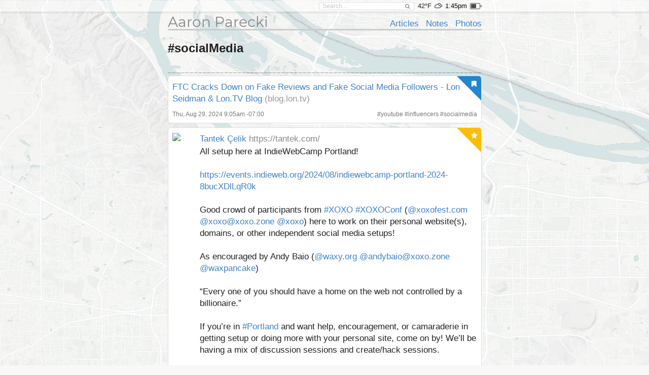

--- FILE ---
content_type: text/html; charset=UTF-8
request_url: https://aaronparecki.com/tag/socialMedia
body_size: 53026
content:
<!doctype html>
<html>
  <head>
    <meta charset="utf-8">
    <meta name="viewport" content="width=device-width, initial-scale=1">
    <title>Aaron Parecki</title>
        
    <link rel="webmention" href="https://webmention.io/aaronpk/webmention">

    <script src="/assets/jquery-1.12.0.min.js"></script>
    <script src="/semantic/2.2.6/semantic.min.js"></script>
    <script src="/assets/featherlight-1.5.0/featherlight.min.js"></script>

    <link rel="stylesheet" type="text/css" href="/assets/font.css">

    <link rel="stylesheet" type="text/css" href="/semantic/2.2.6/semantic.min.css">
    <link rel="stylesheet" href="/assets/icomoon/style.css">
    <link rel="stylesheet" href="/assets/weather-icons/css/weather-icons.css">
    <link rel="stylesheet" href="/assets/featherlight-1.5.0/featherlight.min.css">


    <!--
    <script src="/assets/screensaver.js"></script>
    <link rel="stylesheet" href="/assets/screensaver.css">
    -->

    <link rel="stylesheet" href="/assets/admin.2.css">
    <link rel="stylesheet" href="/assets/pulse.css">
    <link rel="stylesheet" href="/assets/styles.8.css">
    <link rel="stylesheet" href="/site/styles.2.css">
    <link rel="stylesheet" href="/assets/carbon.css">


    <link rel="stylesheet" href="/assets/story.css">

    
    <link rel="openid.delegate" href="https://aaronparecki.com/">
    <link rel="openid.server" href="https://indieauth.com/openid">


  </head>
  <body>

  	
    <div class="sticky-footer-content">
      <div class="top-bar ">
        <div class="ui container">
          <form action="/search" method="get" class="search item">
            <div class="ui icon input">
              <input type="text" name="q" placeholder="Search..." value="">
              <i class="search icon"></i>
            </div>
          </form>
                      <span class="item">42&deg;F</span>
            <span class="weather item">
              <i class="wi wi-owm-804" title="overcast clouds in Portland"></i>
            </span>
                                <span class="time item"></span>
                                <span class="battery item"></span>
                    <div id="logged-in-menu">
                      </div>
        </div>
      </div>
              <div class="ui container">
        <div class="site-header">
  <div class="align-bottom">

    <div class="left">
      <h1><a href="/">Aaron Parecki</a></h1>
    </div>

    <div class="right">
      <ul>
                  <li><a href="/articles">Articles</a></li>
                  <li><a href="/notes">Notes</a></li>
                  <li><a href="/photos">Photos</a></li>
              </ul>
    </div>

  </div>
</div>
        
<div class="post-list">
            <h2>#socialMedia</h2>
                    <svg xmlns="http://www.w3.org/2000/svg" 
                 xmlns:xlink="http://www.w3.org/1999/xlink" 
                 xmlns:ev="http://www.w3.org/2001/xml-events" 
                 version="1.1" 
                 baseProfile="full" 
                 width="100%" height="20" 
                 viewBox="0 -0.5 620 20"
                 preserveAspectRatio="none"
                 numPoints="72"><rect width="7" height="1" y="19" x="0" fill="rgba(24,24,24,0.8)"></rect><rect width="7" height="1" y="19" x="8.6" fill="rgba(24,24,24,0.8)"></rect><rect width="7" height="1" y="19" x="17.2" fill="rgba(24,24,24,0.8)"></rect><rect width="7" height="1" y="19" x="25.8" fill="rgba(24,24,24,0.8)"></rect><rect width="7" height="1" y="19" x="34.4" fill="rgba(24,24,24,0.8)"></rect><rect width="7" height="1" y="19" x="43.1" fill="rgba(24,24,24,0.8)"></rect><rect width="7" height="1" y="19" x="51.7" fill="rgba(24,24,24,0.8)"></rect><rect width="7" height="1" y="19" x="60.3" fill="rgba(24,24,24,0.8)"></rect><rect width="7" height="1" y="19" x="68.9" fill="rgba(24,24,24,0.8)"></rect><rect width="7" height="1" y="19" x="77.5" fill="rgba(24,24,24,0.8)"></rect><rect width="7" height="1" y="19" x="86.1" fill="rgba(24,24,24,0.8)"></rect><rect width="7" height="1" y="19" x="94.7" fill="rgba(24,24,24,0.8)"></rect><rect width="7" height="1" y="19" x="103.3" fill="rgba(24,24,24,0.8)"></rect><rect width="7" height="1" y="19" x="111.9" fill="rgba(24,24,24,0.8)"></rect><rect width="7" height="1" y="19" x="120.6" fill="rgba(24,24,24,0.8)"></rect><rect width="7" height="1" y="19" x="129.2" fill="rgba(24,24,24,0.8)"></rect><rect width="7" height="1" y="19" x="137.8" fill="rgba(24,24,24,0.8)"></rect><rect width="7" height="1" y="19" x="146.4" fill="rgba(24,24,24,0.8)"></rect><rect width="7" height="1" y="19" x="155" fill="rgba(24,24,24,0.8)"></rect><rect width="7" height="1" y="19" x="163.6" fill="rgba(24,24,24,0.8)"></rect><rect width="7" height="1" y="19" x="172.2" fill="rgba(24,24,24,0.8)"></rect><rect width="7" height="1" y="19" x="180.8" fill="rgba(24,24,24,0.8)"></rect><rect width="7" height="1" y="19" x="189.4" fill="rgba(24,24,24,0.8)"></rect><rect width="7" height="1" y="19" x="198.1" fill="rgba(24,24,24,0.8)"></rect><rect width="7" height="1" y="19" x="206.7" fill="rgba(24,24,24,0.8)"></rect><rect width="7" height="1" y="19" x="215.3" fill="rgba(24,24,24,0.8)"></rect><rect width="7" height="1" y="19" x="223.9" fill="rgba(24,24,24,0.8)"></rect><rect width="7" height="1" y="19" x="232.5" fill="rgba(24,24,24,0.8)"></rect><rect width="7" height="1" y="19" x="241.1" fill="rgba(24,24,24,0.8)"></rect><rect width="7" height="1" y="19" x="249.7" fill="rgba(24,24,24,0.8)"></rect><rect width="7" height="1" y="19" x="258.3" fill="rgba(24,24,24,0.8)"></rect><rect width="7" height="1" y="19" x="266.9" fill="rgba(24,24,24,0.8)"></rect><rect width="7" height="1" y="19" x="275.6" fill="rgba(24,24,24,0.8)"></rect><rect width="7" height="1" y="19" x="284.2" fill="rgba(24,24,24,0.8)"></rect><rect width="7" height="1" y="19" x="292.8" fill="rgba(24,24,24,0.8)"></rect><rect width="7" height="1" y="19" x="301.4" fill="rgba(24,24,24,0.8)"></rect><rect width="7" height="1" y="19" x="310" fill="rgba(24,24,24,0.8)"></rect><rect width="7" height="1" y="19" x="318.6" fill="rgba(24,24,24,0.8)"></rect><rect width="7" height="1" y="19" x="327.2" fill="rgba(24,24,24,0.8)"></rect><rect width="7" height="1" y="19" x="335.8" fill="rgba(24,24,24,0.8)"></rect><rect width="7" height="1" y="19" x="344.4" fill="rgba(24,24,24,0.8)"></rect><rect width="7" height="1" y="19" x="353.1" fill="rgba(24,24,24,0.8)"></rect><rect width="7" height="1" y="19" x="361.7" fill="rgba(24,24,24,0.8)"></rect><rect width="7" height="1" y="19" x="370.3" fill="rgba(24,24,24,0.8)"></rect><rect width="7" height="1" y="19" x="378.9" fill="rgba(24,24,24,0.8)"></rect><rect width="7" height="1" y="19" x="387.5" fill="rgba(24,24,24,0.8)"></rect><rect width="7" height="1" y="19" x="396.1" fill="rgba(24,24,24,0.8)"></rect><rect width="7" height="1" y="19" x="404.7" fill="rgba(24,24,24,0.8)"></rect><rect width="7" height="1" y="19" x="413.3" fill="rgba(24,24,24,0.8)"></rect><rect width="7" height="1" y="19" x="421.9" fill="rgba(24,24,24,0.8)"></rect><rect width="7" height="1" y="19" x="430.6" fill="rgba(24,24,24,0.8)"></rect><rect width="7" height="1" y="19" x="439.2" fill="rgba(24,24,24,0.8)"></rect><rect width="7" height="1" y="19" x="447.8" fill="rgba(24,24,24,0.8)"></rect><rect width="7" height="1" y="19" x="456.4" fill="rgba(24,24,24,0.8)"></rect><rect width="7" height="1" y="19" x="465" fill="rgba(24,24,24,0.8)"></rect><rect width="7" height="1" y="19" x="473.6" fill="rgba(24,24,24,0.8)"></rect><rect width="7" height="1" y="19" x="482.2" fill="rgba(24,24,24,0.8)"></rect><rect width="7" height="1" y="19" x="490.8" fill="rgba(24,24,24,0.8)"></rect><rect width="7" height="1" y="19" x="499.4" fill="rgba(24,24,24,0.8)"></rect><rect width="7" height="1" y="19" x="508.1" fill="rgba(24,24,24,0.8)"></rect><rect width="7" height="1" y="19" x="516.7" fill="rgba(24,24,24,0.8)"></rect><rect width="7" height="1" y="19" x="525.3" fill="rgba(24,24,24,0.8)"></rect><rect width="7" height="1" y="19" x="533.9" fill="rgba(24,24,24,0.8)"></rect><rect width="7" height="1" y="19" x="542.5" fill="rgba(24,24,24,0.8)"></rect><rect width="7" height="1" y="19" x="551.1" fill="rgba(24,24,24,0.8)"></rect><rect width="7" height="1" y="19" x="559.7" fill="rgba(24,24,24,0.8)"></rect><rect width="7" height="1" y="19" x="568.3" fill="rgba(24,24,24,0.8)"></rect><rect width="7" height="1" y="19" x="576.9" fill="rgba(24,24,24,0.8)"></rect><rect width="7" height="1" y="19" x="585.6" fill="rgba(24,24,24,0.8)"></rect><rect width="7" height="1" y="19" x="594.2" fill="rgba(24,24,24,0.8)"></rect><rect width="7" height="1" y="19" x="602.8" fill="rgba(24,24,24,0.8)"></rect><rect width="7" height="1" y="19" x="611.4" fill="rgba(24,24,24,0.8)"></rect></svg>
              <ul>
      <li class="h-entry post-entry post-type-bookmark    post   " id="post-id-107409">


      <div style="" class="content-area      has-name">
          <div class="ui blue right corner label"><i class="ui bookmark icon"></i></div>
    <div class="pad">
      <div class="post-text">
        <span class="p-name"><a href="https://blog.lon.tv/2024/08/28/ftc-cracks-down-on-fake-reviews-and-fake-social-media-followers/" class="u-bookmark-of h-cite">FTC Cracks Down on Fake Reviews and Fake Social Media Followers - Lon Seidman &amp; Lon.TV Blog</a></span>
        <span class="bookmark-host">(blog.lon.tv)</span>
      </div>
          </div>
              
          <div class="metaline pad">
      <a href="https://aaronparecki.com/2024/08/29/4/" class="u-url">
      <time class="dt-published" datetime="2024-08-29T09:05:02-07:00">
        Thu, Aug 29, 2024 9:05am -07:00
      </time>
    </a>
          <span class="right">
                        #<a href="/tag/youtube" class="p-category">youtube</a>
                  #<a href="/tag/influencers" class="p-category">influencers</a>
                  #<a href="/tag/socialmedia" class="p-category">socialmedia</a>
                      
                </span>
  </div>
<a class="u-author" href="/"></a>
  
  <div style="clear:both;"></div>
</div>
      </li>
  
    
  <li class="h-entry post-entry post-type-like    post   " id="post-id-107370">


      <div style="" class="content-area      ">
          <div class="ui yellow right corner label"><i class="ui star icon"></i></div>
    <div class="pad post-text">
      <div class="h-cite u-like-of repost-content">
          <div class="author u-author h-card">
        <img class="u-photo" src="https://pkcdn.xyz/tantek.com/f135ca08b898c78d3ba33a2433bc81c77f7c6688152ce3e90baab65a21495876.jpeg" width="48">
        <a class="p-name u-url" href="https://tantek.com/">Tantek &Ccedil;elik</a>
        <a class="author_url" href="https://tantek.com/">https://tantek.com/</a>
      </div>
              <div class="post-text e-content ">All setup here at IndieWebCamp Portland!<br /><br /><a href="https://events.indieweb.org/2024/08/indiewebcamp-portland-2024-8bucXDlLqR0k">https://events.indieweb.org/2024/08/indiewebcamp-portland-2024-8bucXDlLqR0k</a><br /><br />Good crowd of participants from <a href="https://indieweb.social/tags/XOXO">#<span class="p-category">XOXO</span></a> <a href="https://indieweb.social/tags/XOXOConf">#<span class="p-category">XOXOConf</span></a> (<a href="https://xoxofest.com">@xoxofest.com</a> <a href="https://xoxo.zone/@xoxo">@xoxo@xoxo.zone</a> <a class="h-cassis-username" href="https://twitter.com/xoxo">@xoxo</a>) here to work on their personal website(s), domains, or other independent social media setups!<br /><br />As encouraged by Andy Baio (<a href="https://waxy.org">@waxy.org</a> <a href="https://xoxo.zone/@andybaio">@andybaio@xoxo.zone</a> <a class="h-cassis-username" href="https://twitter.com/waxpancake">@waxpancake</a>)<br /><br />“Every one of you should have a home on the web not controlled by a billionaire.”<br /><br />If you’re in <a href="https://indieweb.social/tags/Portland">#<span class="p-category">Portland</span></a> and want help, encouragement, or camaraderie in getting setup or doing more with your personal site, come on by! We’ll be having a mix of discussion sessions and create/hack sessions. <br /><br />Personal site and hack demos at 16:00 PDT!<br /><br /><a href="https://indieweb.social/tags/indieweb">#<span class="p-category">indieweb</span></a> <a href="https://indieweb.social/tags/fediverse">#<span class="p-category">fediverse</span></a> <a href="https://indieweb.social/tags/ActivityPub">#<span class="p-category">ActivityPub</span></a> <a href="https://indieweb.social/tags/decentralized">#<span class="p-category">decentralized</span></a> <a href="https://indieweb.social/tags/socialMedia">#<span class="p-category">socialMedia</span></a><br /><br />This is post 17 of <a href="https://indieweb.social/tags/100PostsOfIndieWeb">#<span class="p-category">100PostsOfIndieWeb</span></a>. <a href="https://indieweb.social/tags/100Posts">#<span class="p-category">100Posts</span></a><br /><br />← <a href="https://tantek.com/2024/237/t1/people-over-protocols-platforms">https://tantek.com/2024/237/t1/people-over-protocols-platforms</a><br />→ <a href="https://tantek.com/2024/238/t3/indiewebcamp-auto-linking">https://tantek.com/2024/238/t3/indiewebcamp-auto-linking</a></div>
        <a href="https://tantek.com/2024/238/t1/indiewebcamp-portland" class="u-url"></a>
    <div style="clear:both;"></div>
  </div>
  <span class="p-name"></span>
    </div>
            <div class="metaline pad">
  <i class="marker icon"></i>
      <span class="p-location h-adr">
            <span class="p-locality">Portland</span>,
        <span class="p-region">Oregon</span>
      </span>
  <span class="weather">
    <span>&bull;</span>
          <i class="wi wi-owm-800" title="clear sky"></i>
              74&deg;F
      </span>
  </div>
        
          <div class="metaline pad">
      <a href="https://tantek.com/2024/238/t1/indiewebcamp-portland" class="">
              <time class="dt-published" datetime="2024-08-25T10:18:00-07:00">
          Sun, Aug 25, 2024 10:18am -07:00
        </time>
          </a>
    <a href="https://aaronparecki.com/2024/08/25/16/" class="u-url">
      <time class="dt-published" datetime="2024-08-25T19:17:14-07:00">
        (liked on Sun, Aug 25, 2024 7:17pm -07:00)
      </time>
    </a>
          <span class="right">
                        #<a href="/tag/XOXO" class="p-category">XOXO</a>
                  #<a href="/tag/XOXOConf" class="p-category">XOXOConf</a>
                  #<a href="/tag/Portland" class="p-category">Portland</a>
                  #<a href="/tag/indieweb" class="p-category">indieweb</a>
                  #<a href="/tag/fediverse" class="p-category">fediverse</a>
                  #<a href="/tag/ActivityPub" class="p-category">ActivityPub</a>
                  #<a href="/tag/decentralized" class="p-category">decentralized</a>
                  #<a href="/tag/socialMedia" class="p-category">socialMedia</a>
                  #<a href="/tag/100PostsOfIndieWeb" class="p-category">100PostsOfIndieWeb</a>
                  #<a href="/tag/100Posts" class="p-category">100Posts</a>
                      
                </span>
  </div>
<a class="u-author" href="/"></a>
  
  <div style="clear:both;"></div>
</div>
      </li>
  
    
  <li class="h-entry post-entry post-type-bookmark    post   " id="post-id-92275">


      <div style="" class="content-area      has-name">
          <div class="ui blue right corner label"><i class="ui bookmark icon"></i></div>
    <div class="pad">
      <div class="post-text">
        <span class="p-name"><a href="https://www.jayeless.net/wiki/small-web.html" class="u-bookmark-of h-cite">Small Web - Jayeless.net</a></span>
        <span class="bookmark-host">(www.jayeless.net)</span>
      </div>
          </div>
              
          <div class="metaline pad">
      <a href="https://aaronparecki.com/2022/09/02/9/" class="u-url">
      <time class="dt-published" datetime="2022-09-02T09:58:35-07:00">
        Fri, Sep 2, 2022 9:58am -07:00
      </time>
    </a>
          <span class="right">
                        #<a href="/tag/indieweb" class="p-category">indieweb</a>
                  #<a href="/tag/socialmedia" class="p-category">socialmedia</a>
                      
                </span>
  </div>
<a class="u-author" href="/"></a>
  
  <div style="clear:both;"></div>
</div>
      </li>
  
    
  <li class="h-entry post-entry post-type-bookmark    post   " id="post-id-83930">


      <div style="" class="content-area      has-name">
          <div class="ui blue right corner label"><i class="ui bookmark icon"></i></div>
    <div class="pad">
      <div class="post-text">
        <span class="p-name"><a href="https://www.theatlantic.com/technology/archive/2021/10/fix-facebook-making-it-more-like-google/620456/" class="u-bookmark-of h-cite">Fix Facebook by Making It More Like Google+ - The Atlantic</a></span>
        <span class="bookmark-host">(www.theatlantic.com)</span>
      </div>
          </div>
              
          <div class="metaline pad">
      <a href="https://aaronparecki.com/2021/10/25/15/" class="u-url">
      <time class="dt-published" datetime="2021-10-25T21:00:54-07:00">
        Mon, Oct 25, 2021 9:00pm -07:00
      </time>
    </a>
          <span class="right">
                        #<a href="/tag/facebook" class="p-category">facebook</a>
                  #<a href="/tag/socialmedia" class="p-category">socialmedia</a>
                      
                </span>
  </div>
<a class="u-author" href="/"></a>
  
  <div style="clear:both;"></div>
</div>
      </li>
  
    
  <li class="h-entry post-entry post-type-bookmark    post   " id="post-id-82016">


      <div style="" class="content-area      has-name">
          <div class="ui blue right corner label"><i class="ui bookmark icon"></i></div>
    <div class="pad">
      <div class="post-text">
        <span class="p-name"><a href="https://www.theatlantic.com/technology/archive/2019/02/when-kids-realize-their-whole-life-already-online/582916/" class="u-bookmark-of h-cite">When Kids Google Themselves - The Atlantic</a></span>
        <span class="bookmark-host">(www.theatlantic.com)</span>
      </div>
          </div>
              
          <div class="metaline pad">
      <a href="https://aaronparecki.com/2021/08/10/18/" class="u-url">
      <time class="dt-published" datetime="2021-08-10T17:45:35-07:00">
        Tue, Aug 10, 2021 5:45pm -07:00
      </time>
    </a>
          <span class="right">
                        #<a href="/tag/socialmedia" class="p-category">socialmedia</a>
                  #<a href="/tag/online" class="p-category">online</a>
                  #<a href="/tag/privacy" class="p-category">privacy</a>
                      
                </span>
  </div>
<a class="u-author" href="/"></a>
  
  <div style="clear:both;"></div>
</div>
      </li>
  
    
  <li class="h-entry post-entry post-type-like    post   " id="post-id-67132">


      <div style="" class="content-area      ">
          <div class="ui yellow right corner label"><i class="ui star icon"></i></div>
    <div class="pad post-text">
      <div class="h-cite u-like-of repost-content">
          <div class="author u-author h-card">
        <img class="u-photo" src="https://pkcdn.xyz/beesbuzz.biz/86d217ed4da9347e569e5e3f0459ca9155050f4b2fc517ba2092585ad9dc3e99.jpg" width="48">
        <a class="p-name u-url" href="http://beesbuzz.biz/">fluffy</a>
        <a class="author_url" href="http://beesbuzz.biz/">http://beesbuzz.biz/</a>
      </div>
              <div class="post-text">
        <h3><a href="http://beesbuzz.biz/blog/2316-Distributed-toxicity-and-the-IndieWeb" class="p-name">Distributed toxicity and the IndieWeb</a></h3>
      </div>
        <a href="http://beesbuzz.biz/blog/2316-Distributed-toxicity-and-the-IndieWeb" class="u-url"></a>
    <div style="clear:both;"></div>
  </div>
  <span class="p-name"></span>
    </div>
            <div class="metaline pad">
  <i class="marker icon"></i>
      <span class="p-location h-adr">
            <span class="p-locality">Portland</span>,
        <span class="p-region">Oregon</span>
      </span>
  <span class="weather">
    <span>&bull;</span>
          <i class="wi wi-owm-804" title="overcast clouds"></i>
              57&deg;F
      </span>
  </div>
        
          <div class="metaline pad">
      <a href="http://beesbuzz.biz/blog/2316-Distributed-toxicity-and-the-IndieWeb" class="">
              <time class="dt-published" datetime="2021-01-12T14:44:18-08:00">
          Tue, Jan 12, 2021 2:44pm -08:00
        </time>
          </a>
    <a href="https://aaronparecki.com/2021/01/12/14/" class="u-url">
      <time class="dt-published" datetime="2021-01-12T17:56:34-08:00">
        (liked on Tue, Jan 12, 2021 5:56pm -08:00)
      </time>
    </a>
          <span class="right">
                        #<a href="/tag/socialmedia" class="p-category">socialmedia</a>
                  #<a href="/tag/indieweb" class="p-category">indieweb</a>
                  #<a href="/tag/platforming" class="p-category">platforming</a>
                  #<a href="/tag/politics" class="p-category">politics</a>
                  #<a href="/tag/rantle" class="p-category">rantle</a>
                      
                </span>
  </div>
<a class="u-author" href="/"></a>
  
  <div style="clear:both;"></div>
</div>
      </li>
  
    
  <li class="h-entry post-entry post-type-like    post   " id="post-id-65460">


      <div style="" class="content-area      ">
          <div class="ui yellow right corner label"><i class="ui star icon"></i></div>
    <div class="pad post-text">
      <div class="h-cite u-like-of repost-content">
          <div class="author u-author h-card">
        <img class="u-photo" src="https://pkcdn.xyz/pbs.twimg.com/3f01c5c3a2a683c451a3bc4e95f41f41e55baa98a76b039e38d309be6b9eb078.jpg" width="48">
        <a class="p-name u-url" href="https://twitter.com/t">Tantek &Ccedil;elik</a>
        <a class="author_url" href="https://twitter.com/t">https://twitter.com/t</a>
      </div>
              <div class="post-text e-content ">I remember 2009, when our worst complaints about #socialmedia were too many failwhales.<br>
<br>
Congrats on Marsbot for AirPods!<br>
Could you allow sign-in with <a href="https://twitter.com/Foursquare">@Foursquare</a> (OAuth) instead of a phone number for those of us without one or avoiding SIMjacking?<a href="https://tantek.com/t59R1">https://tantek.com/t59R1</a></div>
        <a href="https://twitter.com/t/status/1322333516030337025" class="u-url"></a>
    <div style="clear:both;"></div>
  </div>
  <span class="p-name"></span>
    </div>
            <div class="metaline pad">
  <i class="marker icon"></i>
      <span class="p-location h-adr">
            <span class="p-locality">Portland</span>,
        <span class="p-region">Oregon</span>
      </span>
  <span class="weather">
    <span>&bull;</span>
          <i class="wi wi-day-cloudy" title="Partly Cloudy"></i>
              57&deg;F
      </span>
  </div>
        
          <div class="metaline pad">
      <a href="https://twitter.com/t/status/1322333516030337025" class="">
              <time class="dt-published" datetime="2020-10-31T00:24:12+00:00">
          Sat, Oct 31, 2020 12:24am +00:00
        </time>
          </a>
    <a href="https://aaronparecki.com/2020/10/30/19/" class="u-url">
      <time class="dt-published" datetime="2020-10-30T17:32:48-07:00">
        (liked on Fri, Oct 30, 2020 5:32pm -07:00)
      </time>
    </a>
        <span class="syndications">
              <a href="https://twitter.com/aaronpk/status/1322333516030337025" class="u-syndication syndication"><i class="twitter icon"></i></a>
          </span>
        <span class="right">
                        #<a href="/tag/socialmedia" class="p-category">socialmedia</a>
                      
                </span>
  </div>
<a class="u-author" href="/"></a>
  
  <div style="clear:both;"></div>
</div>
      </li>
  
    
  <li class="h-entry post-entry post-type-like    post   " id="post-id-64744">


      <div style="" class="content-area      ">
          <div class="ui yellow right corner label"><i class="ui star icon"></i></div>
    <div class="pad post-text">
      <div class="h-cite u-like-of repost-content">
          <div class="author u-author h-card">
        <img class="u-photo" src="https://pkcdn.xyz/tantek.com/f135ca08b898c78d3ba33a2433bc81c77f7c6688152ce3e90baab65a21495876.jpeg" width="48">
        <a class="p-name u-url" href="https://tantek.com/">Tantek &Ccedil;elik</a>
        <a class="author_url" href="https://tantek.com/">https://tantek.com/</a>
      </div>
              <div class="post-text e-content ">At least stop reading Facebook &amp; YouTube algorithmic feeds, and turn off all #<span class="p-category">socialMedia</span> notifications.<br /><br />More from <a class="h-cassis-username" href="https://twitter.com/mantonsblog">@mantonsblog</a>: <a href="https://www.manton.org/2020/09/14/stop-using-facebook.html">https://www.manton.org/2020/09/14/stop-using-facebook.html</a><br /><br /><a class="h-cassis-username" href="https://twitter.com/aaronpk">@aaronpk</a> How to leave Facebook: <a href="https://aaronparecki.com/2020/06/14/14/how-to-leave-facebook">https://aaronparecki.com/2020/06/14/14/how-to-leave-facebook</a><br /><br />Want smaller steps? <a href="https://indieweb.org/Facebook#How_to_wean_yourself_from">https://indieweb.org/Facebook#How_to_wean_yourself_from</a></div>
        <a href="https://tantek.com/2020/276/t1/" class="u-url"></a>
    <div style="clear:both;"></div>
  </div>
  <span class="p-name"></span>
    </div>
            <div class="metaline pad">
  <i class="marker icon"></i>
      <span class="p-location h-adr">
            <span class="p-locality">Portland</span>,
        <span class="p-region">Oregon</span>
      </span>
  <span class="weather">
    <span>&bull;</span>
          <i class="wi wi-day-cloudy" title="Partly Cloudy"></i>
              57&deg;F
      </span>
  </div>
        
          <div class="metaline pad">
      <a href="https://tantek.com/2020/276/t1/" class="">
              <time class="dt-published" datetime="2020-10-02T00:10:00-07:00">
          Fri, Oct 2, 2020 12:10am -07:00
        </time>
          </a>
    <a href="https://aaronparecki.com/2020/10/02/7/" class="u-url">
      <time class="dt-published" datetime="2020-10-02T07:52:36-07:00">
        (liked on Fri, Oct 2, 2020 7:52am -07:00)
      </time>
    </a>
        <span class="syndications">
              <a href="https://twitter.com/t/status/1311932474230927360" class="u-syndication syndication"><i class="twitter icon"></i></a>
          </span>
        <span class="right">
                        #<a href="/tag/socialMedia" class="p-category">socialMedia</a>
                      
                </span>
  </div>
<a class="u-author" href="/"></a>
  
  <div style="clear:both;"></div>
</div>
      </li>
  
    
  <li class="h-entry post-entry post-type-bookmark    post   " id="post-id-63097">


      <div style="" class="content-area      has-name">
          <div class="ui blue right corner label"><i class="ui bookmark icon"></i></div>
    <div class="pad">
      <div class="post-text">
        <span class="p-name"><a href="https://avoss.host.cs.st-andrews.ac.uk/altsocialmedia/" class="u-bookmark-of h-cite">Barriers to Uptake of Alternative Social Media Study</a></span>
        <span class="bookmark-host">(avoss.host.cs.st-andrews.ac.uk)</span>
      </div>
          </div>
              
          <div class="metaline pad">
      <a href="https://aaronparecki.com/2020/07/28/18/" class="u-url">
      <time class="dt-published" datetime="2020-07-28T14:59:10-07:00">
        Tue, Jul 28, 2020 2:59pm -07:00
      </time>
    </a>
          <span class="right">
                        #<a href="/tag/socialmedia" class="p-category">socialmedia</a>
                  #<a href="/tag/indieweb" class="p-category">indieweb</a>
                  #<a href="/tag/survey" class="p-category">survey</a>
                      
                </span>
  </div>
<a class="u-author" href="/"></a>
  
  <div style="clear:both;"></div>
</div>
      </li>
  
    
  <li class="h-entry post-entry post-type-bookmark    post   " id="post-id-56006">


      <div style="" class="content-area      has-name">
          <div class="ui blue right corner label"><i class="ui bookmark icon"></i></div>
    <div class="pad">
      <div class="post-text">
        <span class="p-name"><a href="https://medium.com/@therealsexycyborg/shenzhen-tech-girl-naomi-wu-part-3-defunding-deplatforming-and-detention-140fed4b9554" class="u-bookmark-of h-cite">Shenzhen Tech Girl Naomi Wu, Part 3: Defunding, Deplatforming, and Detention.</a></span>
        <span class="bookmark-host">(medium.com)</span>
      </div>
          </div>
              
          <div class="metaline pad">
      <a href="https://aaronparecki.com/2019/11/16/14/" class="u-url">
      <time class="dt-published" datetime="2019-11-16T21:24:24+08:00">
        Sat, Nov 16, 2019 9:24pm +08:00
      </time>
    </a>
          <span class="right">
                        #<a href="/tag/socialmedia" class="p-category">socialmedia</a>
                  #<a href="/tag/tech" class="p-category">tech</a>
                  #<a href="/tag/china" class="p-category">china</a>
                      
                </span>
  </div>
<a class="u-author" href="/"></a>
  
  <div style="clear:both;"></div>
</div>
      </li>
  
    
  <li class="h-entry post-entry post-type-bookmark    post   " id="post-id-55619">


      <div style="" class="content-area      has-name">
          <div class="ui blue right corner label"><i class="ui bookmark icon"></i></div>
    <div class="pad">
      <div class="post-text">
        <span class="p-name"><a href="https://ia.net/topics/take-the-power-back" class="u-bookmark-of h-cite">Take the Power Back: Activity is the Answer to the Toxic Web</a></span>
        <span class="bookmark-host">(ia.net)</span>
      </div>
          </div>
              
          <div class="metaline pad">
      <a href="https://aaronparecki.com/2019/11/05/13/" class="u-url">
      <time class="dt-published" datetime="2019-11-05T10:14:43+01:00">
        Tue, Nov 5, 2019 10:14am +01:00
      </time>
    </a>
          <span class="right">
                        #<a href="/tag/indieweb" class="p-category">indieweb</a>
                  #<a href="/tag/socialmedia" class="p-category">socialmedia</a>
                      
                </span>
  </div>
<a class="u-author" href="/"></a>
  
  <div style="clear:both;"></div>
</div>
      </li>
  
    
  <li class="h-entry post-entry post-type-bookmark    post   " id="post-id-49298">


      <div style="" class="content-area      has-name">
          <div class="ui blue right corner label"><i class="ui bookmark icon"></i></div>
    <div class="pad">
      <div class="post-text">
        <span class="p-name"><a href="https://medium.com/@chrisbuetti/how-i-eat-for-free-in-nyc-using-python-automation-artificial-intelligence-and-instagram-a5ed8a1e2a10" class="u-bookmark-of h-cite">How I Eat For Free in NYC Using Python, Automation, Artificial Intelligence, and Instagram</a></span>
        <span class="bookmark-host">(medium.com)</span>
      </div>
          </div>
              
          <div class="metaline pad">
      <a href="https://aaronparecki.com/2019/04/09/6/" class="u-url">
      <time class="dt-published" datetime="2019-04-09T11:41:35+02:00">
        Tue, Apr 9, 2019 11:41am +02:00
      </time>
    </a>
          <span class="right">
                        #<a href="/tag/instagram" class="p-category">instagram</a>
                  #<a href="/tag/influencer" class="p-category">influencer</a>
                  #<a href="/tag/socialmedia" class="p-category">socialmedia</a>
                      
                </span>
  </div>
<a class="u-author" href="/"></a>
  
  <div style="clear:both;"></div>
</div>
      </li>
  
    
  <li class="h-entry post-entry post-type-bookmark    post   " id="post-id-49114">


      <div style="" class="content-area      has-name">
          <div class="ui blue right corner label"><i class="ui bookmark icon"></i></div>
    <div class="pad">
      <div class="post-text">
        <span class="p-name"><a href="https://www.nytimes.com/2019/03/10/style/what-is-tik-tok.html" class="u-bookmark-of h-cite">How TikTok Is Rewriting the World - The New York Times</a></span>
        <span class="bookmark-host">(www.nytimes.com)</span>
      </div>
          </div>
              
          <div class="metaline pad">
      <a href="https://aaronparecki.com/2019/04/03/17/" class="u-url">
      <time class="dt-published" datetime="2019-04-03T16:38:41-07:00">
        Wed, Apr 3, 2019 4:38pm -07:00
      </time>
    </a>
          <span class="right">
                        #<a href="/tag/social" class="p-category">social</a>
                  #<a href="/tag/socialmedia" class="p-category">socialmedia</a>
                  #<a href="/tag/instagram" class="p-category">instagram</a>
                      
                </span>
  </div>
<a class="u-author" href="/"></a>
  
  <div style="clear:both;"></div>
</div>
      </li>
  
    
  <li class="h-entry post-entry post-type-bookmark    post   " id="post-id-42781">


      <div style="" class="content-area      has-name">
          <div class="ui blue right corner label"><i class="ui bookmark icon"></i></div>
    <div class="pad">
      <div class="post-text">
        <span class="p-name"><a href="http://inessential.com/2018/08/23/im_a_goddamn_social_media_professional" class="u-bookmark-of h-cite">inessential: I&rsquo;m a Goddamn Social Media Professional</a></span>
        <span class="bookmark-host">(inessential.com)</span>
      </div>
          </div>
              
          <div class="metaline pad">
      <a href="https://aaronparecki.com/2018/08/23/14/" class="u-url">
      <time class="dt-published" datetime="2018-08-23T15:17:35-07:00">
        Thu, Aug 23, 2018 3:17pm -07:00
      </time>
    </a>
          <span class="right">
                        #<a href="/tag/socialmedia" class="p-category">socialmedia</a>
                  #<a href="/tag/twitter" class="p-category">twitter</a>
                  #<a href="/tag/mastodon" class="p-category">mastodon</a>
                  #<a href="/tag/features" class="p-category">features</a>
                      
                </span>
  </div>
<a class="u-author" href="/"></a>
  
  <div style="clear:both;"></div>
</div>
      </li>
  
    
  <li class="h-entry post-entry post-type-bookmark    post   " id="post-id-41566">


      <div style="" class="content-area      has-name">
          <div class="ui blue right corner label"><i class="ui bookmark icon"></i></div>
    <div class="pad">
      <div class="post-text">
        <span class="p-name"><a href="https://tools.ietf.org/html/draft-elders-social-media-apology-00" class="u-bookmark-of h-cite">draft-elders-social-media-apology-00 - Social Media (An Apology)</a></span>
        <span class="bookmark-host">(tools.ietf.org)</span>
      </div>
          </div>
              
          <div class="metaline pad">
      <a href="https://aaronparecki.com/2018/07/16/6/" class="u-url">
      <time class="dt-published" datetime="2018-07-16T08:47:26-07:00">
        Mon, Jul 16, 2018 8:47am -07:00
      </time>
    </a>
          <span class="right">
                        #<a href="/tag/socialmedia" class="p-category">socialmedia</a>
                  #<a href="/tag/internet" class="p-category">internet</a>
                      
                </span>
  </div>
<a class="u-author" href="/"></a>
  
  <div style="clear:both;"></div>
</div>
      </li>
  
    
  <li class="h-entry post-entry post-type-bookmark    post   " id="post-id-38512">


      <div style="" class="content-area      has-name">
          <div class="ui blue right corner label"><i class="ui bookmark icon"></i></div>
    <div class="pad">
      <div class="post-text">
        <span class="p-name"><a href="http://www.theslowtraveler.net/i-hacked-my-own-instagram-account/" class="u-bookmark-of h-cite">Why I hacked my own Instagram account - The Slow Traveler</a></span>
        <span class="bookmark-host">(www.theslowtraveler.net)</span>
      </div>
          </div>
              
          <div class="metaline pad">
      <a href="https://aaronparecki.com/2018/03/22/7/" class="u-url">
      <time class="dt-published" datetime="2018-03-22T09:50:15-07:00">
        Thu, Mar 22, 2018 9:50am -07:00
      </time>
    </a>
          <span class="right">
                        #<a href="/tag/instagram" class="p-category">instagram</a>
                  #<a href="/tag/socialmedia" class="p-category">socialmedia</a>
                      
                </span>
  </div>
<a class="u-author" href="/"></a>
  
  <div style="clear:both;"></div>
</div>
      </li>
  
    
  <li class="h-entry post-entry post-type-bookmark    post   " id="post-id-1824">


      <div style="" class="content-area      has-name">
          <div class="ui blue right corner label"><i class="ui bookmark icon"></i></div>
    <div class="pad">
      <div class="post-text">
        <span class="p-name"><a href="http://www.technologyreview.com/web/26000/?a=f" class="u-bookmark-of h-cite">Technology Review: Why Privacy Is Not Dead</a></span>
        <span class="bookmark-host">(www.technologyreview.com)</span>
      </div>
          </div>
              
          <div class="metaline pad">
      <a href="https://aaronparecki.com/2010/08/30/6/" class="u-url">
      <time class="dt-published" datetime="2010-08-30T21:58:04-07:00">
        Mon, Aug 30, 2010 9:58pm -07:00
      </time>
    </a>
          <span class="right">
                        #<a href="/tag/danahboyd" class="p-category">danahboyd</a>
                  #<a href="/tag/internet" class="p-category">internet</a>
                  #<a href="/tag/privacy" class="p-category">privacy</a>
                  #<a href="/tag/socialmedia" class="p-category">socialmedia</a>
                  #<a href="/tag/socialnetworking" class="p-category">socialnetworking</a>
                      
                </span>
  </div>
<a class="u-author" href="/"></a>
  
  <div style="clear:both;"></div>
</div>
      </li>
  
    
  <li class="h-entry post-entry post-type-bookmark    post   " id="post-id-1798">


      <div style="" class="content-area      has-name">
          <div class="ui blue right corner label"><i class="ui bookmark icon"></i></div>
    <div class="pad">
      <div class="post-text">
        <span class="p-name"><a href="http://www.hyperarts.com/blog/tutorial-facebook-pages-with-static-fbml-application/" class="u-bookmark-of h-cite">Static FBML Facebook Page Application Tutorial &ndash; Customize your Fan Page with CSS, HTML | HyperArts</a></span>
        <span class="bookmark-host">(www.hyperarts.com)</span>
      </div>
          </div>
              
          <div class="metaline pad">
      <a href="https://aaronparecki.com/2010/08/25/1/" class="u-url">
      <time class="dt-published" datetime="2010-08-25T10:29:34-07:00">
        Wed, Aug 25, 2010 10:29am -07:00
      </time>
    </a>
          <span class="right">
                        #<a href="/tag/facebook" class="p-category">facebook</a>
                  #<a href="/tag/fbml" class="p-category">fbml</a>
                  #<a href="/tag/howto" class="p-category">howto</a>
                  #<a href="/tag/socialmedia" class="p-category">socialmedia</a>
                  #<a href="/tag/tutorials" class="p-category">tutorials</a>
                      
                </span>
  </div>
<a class="u-author" href="/"></a>
  
  <div style="clear:both;"></div>
</div>
      </li>
  
    
  <li class="h-entry post-entry post-type-bookmark    post   " id="post-id-1744">


      <div style="" class="content-area      has-name">
          <div class="ui blue right corner label"><i class="ui bookmark icon"></i></div>
    <div class="pad">
      <div class="post-text">
        <span class="p-name"><a href="http://www.designingsocialinterfaces.com/patterns/Personal_Dashboard" class="u-bookmark-of h-cite">Personal Dashboard - Social Patterns</a></span>
        <span class="bookmark-host">(www.designingsocialinterfaces.com)</span>
      </div>
          </div>
              
          <div class="metaline pad">
      <a href="https://aaronparecki.com/2010/08/13/2/" class="u-url">
      <time class="dt-published" datetime="2010-08-13T13:52:02-07:00">
        Fri, Aug 13, 2010 1:52pm -07:00
      </time>
    </a>
          <span class="right">
                        #<a href="/tag/dashboard" class="p-category">dashboard</a>
                  #<a href="/tag/socialmedia" class="p-category">socialmedia</a>
                      
                </span>
  </div>
<a class="u-author" href="/"></a>
  
  <div style="clear:both;"></div>
</div>
      </li>
  
    
  <li class="h-entry post-entry post-type-bookmark    post   " id="post-id-1598">


      <div style="" class="content-area      has-name">
          <div class="ui blue right corner label"><i class="ui bookmark icon"></i></div>
    <div class="pad">
      <div class="post-text">
        <span class="p-name"><a href="http://status.net/2010/07/13/what-is-the-federated-social-web" class="u-bookmark-of h-cite">What is the federated social web? | StatusNet</a></span>
        <span class="bookmark-host">(status.net)</span>
      </div>
          </div>
              
          <div class="metaline pad">
      <a href="https://aaronparecki.com/2010/07/13/7/" class="u-url">
      <time class="dt-published" datetime="2010-07-13T15:31:43-07:00">
        Tue, Jul 13, 2010 3:31pm -07:00
      </time>
    </a>
          <span class="right">
                        #<a href="/tag/evanpro" class="p-category">evanpro</a>
                  #<a href="/tag/federated" class="p-category">federated</a>
                  #<a href="/tag/opensocial" class="p-category">opensocial</a>
                  #<a href="/tag/socialmedia" class="p-category">socialmedia</a>
                  #<a href="/tag/socialweb" class="p-category">socialweb</a>
                  #<a href="/tag/statusnet" class="p-category">statusnet</a>
                      
                </span>
  </div>
<a class="u-author" href="/"></a>
  
  <div style="clear:both;"></div>
</div>
      </li>
  
    
    </ul>
        <div class="load-more">
      <a href="/tag/socialMedia?tag=socialMedia&amp;before=20100713T153143-0700" class="infinite " rel="prev">older</a>
    </div>
  </div>

        </div>
          </div>

    <footer class="sticky-footer">
              <div class="subfooter">
          <div class="ui container h-card">
  <div class="about">
    <div class="image"><a href="/" class="u-url u-uid"><img src="/images/profile.jpg" class="u-photo"></a></div>
    <div class="bio">
      <div class="p-note">
        <p>Hi, I'm <span class="p-name">Aaron<span style="display:none;"> Parecki</span></span>, Director of Identity Standards at Okta, and co-founder of
<a href="https://indieweb.org/">IndieWebCamp</a>.
I maintain <a href="https://oauth.net/">oauth.net</a>, <a href="/oauth/">write and consult about OAuth</a>, and
participate in the OAuth Working Group at the IETF. I also help people learn about <a href="https://aaronpk.tv">video production and livestreaming</a>. (<a href="/bio/">detailed bio</a>)</p>

<p>I've been <a href="/gps/">tracking my location</a> since 2008 and I wrote <a href="https://100.aaronparecki.com/">100 songs in 100 days</a>.
I've <a href="/presentations">spoken</a> at conferences around the world about
<a href="/presentations?tag=indieweb">owning your data</a>,
<a href="/oauth/">OAuth</a>,
<a href="/presentations?tag=quantifiedself">quantified self</a>,
and explained <a href="https://www.youtube.com/watch?v=FGVJ0eXTRpw">why R is a vowel</a>. <a href="/about">Read more</a>.</p> <time class="dt-bday" datetime="--12-28"></time>

<data class="p-street-address" value="PO Box 12433"></data>
<data class="p-locality" value="Portland"></data>
<data class="p-region" value="Oregon"></data>
<data class="p-country-name" value="USA"></data>
<data class="p-postal-code" value="97212"></data>      </div>
    </div>
    <div class="right">
      <div class="orgs">
        <ul>
            <li class="p-org h-card">
              <img src="/images/okta.png" alt="" class="u-photo">
              <span class="p-role">Director of Identity Standards</span> at <a href="https://www.okta.com/" class="u-url">
                <span class="p-name">Okta</span>
              </a> 
            </li>
            <li class="p-org h-card">
              <img src="/images/indiewebcamp.png" alt="" class="u-photo">
              <a href="https://indieweb.org/" class="u-url">
                <span class="p-name">IndieWebCamp</span>
              </a> 
              <a class="p-role" href="https://indieweb.org/founders">Founder</a>
            </li>
            <li class="p-org h-card">
              <img src="/images/ietf.ico" alt="" class="u-photo">
              <a href="https://oauth.net" class="u-url">
                <span class="p-name">OAuth WG</span>
              </a> 
              <a class="p-role" href="/oauth/">Editor</a>
            </li>
            <li class="p-org h-card">
              <img src="/images/openid.png" alt="" class="u-photo">
              <a href="https://openid.net" class="u-url">
                <span class="p-name">OpenID</span>
              </a> 
              <a class="p-role" href="/oauth/">Board Member</a>
            </li>

<!--
            <li class="p-org h-card">
              <img src="/images/w3c.png" alt="" class="u-photo">
              <a href="https://www.w3.org/" class="u-url">
                <span class="p-name">W3C</span>
              </a> 
              <a class="p-role" href="/w3c/">Editor</a>
            </li>
-->
            <li><br></li>
            <!--
            <li><img src="/images/spotify.ico" alt=""> <a href="/sunshine-indie-pop/">Sunshine Indie Pop</a></li>
            <li>
              <img src="/images/microphone.png" alt="">
              <a class="p-callsign u-url" href="https://w7apk.com">W7APK</a>
            </li>
            -->
            <li>🎥 <a href="https://youtube.com/aaronpk">YouTube Tutorials and Reviews</a></li>
            <li>🏠 <a href="https://www.youtube.com/@TheHouseFilesPDX">We're building a triplex!</li>
            <li>⭐️ <a href="https://aaronparecki.com/life-stack/">Life Stack</a></li>
            <li>⚙️ <a href="https://aaronparecki.com/home-automation/">Home Automation</a></li>
          </ul>

<link rel="pgpkey" href="/key.txt">
<link rel="me" href="sms:+15035678642">
<link rel="me" href="https://micro.blog/aaronpk">      </div>
      <div class="search">
        <form action="/search" method="get">
          <div class="ui fluid icon input">
            <input type="text" name="q" placeholder="Search..." value="">
            <i class="search icon"></i>
          </div>
        </form>
      </div>
    </div>
  </div>
  <div class="channels">
    <ul class="footer-links">
              <li><a href="/all">All</a></li>
              <li><a href="/articles">Articles</a></li>
              <li><a href="/bookmarks">Bookmarks</a></li>
              <li><a href="/notes">Notes</a></li>
              <li><a href="/photos">Photos</a></li>
              <li><a href="/replies">Replies</a></li>
              <li><a href="/reviews">Reviews</a></li>
              <li><a href="/trips">Trips</a></li>
              <li><a href="/videos">Videos</a></li>
            <li><a href="/contact">Contact</a></li>
    </ul>
  </div>
    <div class="elsewhere">
    <ul class="footer-links">
              <li><a href="https://github.com/aaronpk" rel=""><i class="github icon"></i></a></li>
              <li><a href="https://youtube.com/aaronpk" rel=""><i class="youtube play icon"></i></a></li>
              <li><a href="http://foursquare.com/aaronpk" rel=""><i class="foursquare icon"></i></a></li>
              <li><a href="http://www.linkedin.com/in/aaronparecki" rel=""><i class="linkedin icon"></i></a></li>
              <li><a href="https://instagram.com/aaronpk_tv" rel=""><i class="instagram icon"></i></a></li>
              <li><a href="http://flickr.com/aaronpk" rel=""><i class="flickr icon"></i></a></li>
              <li><a href="https://speakerdeck.com/aaronpk" rel=""><i class="icon-speakerdeck icon"></i></a></li>
              <li><a href="http://www.slideshare.net/aaronpk" rel=""><i class="slideshare icon"></i></a></li>
              <li><a href="http://www.last.fm/user/aaron_pk" rel=""><i class="lastfm icon"></i></a></li>
              <li><a href="https://kit.co/aaronpk" rel=""><i class="icon-kit-co icon"></i></a></li>
              <li><a href="https://www.duolingo.com/profile/aaronpk" rel=""><i class="icon-duolingo icon"></i></a></li>
              <li><a href="https://www.w3.org/users/59996" rel=""><i class="icon-w3c icon"></i></a></li>
              <li><a href="https://en.wikipedia.org/wiki/User:Aaronpk" rel=""><i class="linkify icon"></i></a></li>
              <li><a href="https://codeberg.org/aaronpk" rel=""><i class="linkify icon"></i></a></li>
              <li><a href="https://u.wechat.com/kKChiO-sSbgJQFf0UJrpHhE" rel=""><i class="wechat icon"></i></a></li>
              <li><a href="https://www.amazon.com/shop/aaronparecki" rel=""><i class="amazon icon"></i></a></li>
              <li><a href="https://www.amazon.com/gp/profile/amzn1.account.AHJ2OJ7NXSYM23FDDEDVZV2UR4MA" rel=""><i class="amazon icon"></i></a></li>
              <li><a href="https://aaronparecki.com/aaronpk" rel=""><i class="icon-mastodon icon"></i></a></li>
              <li><a href="https://bsky.app/profile/aaronpk.com" rel=""><i class="icon-bluesky icon"></i></a></li>
              <li><a href="https://cash.me/$aaronpk" rel=""><i class="icon-squarecash icon"></i></a></li>
              <li><a href="https://venmo.com/aaronpk" rel=""><i class="icon-venmo icon"></i></a></li>
              <li><a href="https://paypal.me/apk" rel=""><i class="paypal icon"></i></a></li>
              <li><a href="mailto:aaron@parecki.com" rel=""><i class="mail icon"></i></a></li>
          </ul>
  </div>
</div>
        </div>
      
      <div class="footer">
        <a href="/login" class="hidden-login"></a>
        <div>
          <span>&copy; 1999-2026 by Aaron Parecki.</span>
          <span>Powered by <a href="https://indieweb.org/p3k">p3k</a>.</span>
          <span>This site supports <a href="https://webmention.net/">Webmention</a>.</span>
        </div>
        <div>
          <span>Except where otherwise noted, text content on this site is licensed
            under a <a href="http://creativecommons.org/licenses/by/3.0/" rel="license">Creative Commons Attribution 3.0 License</a>.</span>
        </div>
        <div class="badges" style="padding-top: 8px;">
          <a href="https://indieweb.org/"><img src="/assets/badges/indieweb.png" width="80" height="15" alt="IndieWebCamp" style="image-rendering: pixelated;"></a>
          <a href="http://microformats.org/"><img src="/assets/badges/microformats.png" width="80" height="15" alt="Microformats" style="image-rendering: pixelated;"></a>
          <a href="https://indieweb.org/Webmention"><img src="/assets/badges/webmention.png" width="80" height="15" alt="Webmention" style="image-rendering: pixelated;"></a>
          <img src="/assets/badges/w3c-valid-html.png" width="80" height="15" alt="W3C HTML5" style="image-rendering: pixelated;">
          <a href="http://creativecommons.org/licenses/by/3.0/"><img src="/assets/badges/cc-commons.png" width="80" height="15" alt="Creative Commons" style="image-rendering: pixelated;"></a>
        </div>
              </div>
    </footer>

    <input type="hidden" id="permalink" value="">
        
    <div id="wechat-modal" class="hidden">
      <div class="contents">
        <div class="text">WeChat ID<br>aaronpk_tv</div>
        <div class="img"><img src="/images/wechat.jpg"></div>
      </div>
    </div>
        
    <script src="/assets/photo-albums/justified-layout.js"></script>
    <script src="/assets/photo-albums/photo-layout.js"></script>
    <script src="/assets/js-cookie.js"></script>
    <script src="/assets/story.js" async></script>

    <script src="/assets/script.js"></script>
    <script src="/assets/webmention.js"></script>
    
    
    <script src="/assets/admin.js"></script>

    <script>
      // Lolz. https://www.youtube.com/watch?v=EZpdEljk5dY
      // thanks seblog.nl!
      let photo = document.querySelector('.about .image img')
      if(photo) {
        window.addEventListener('deviceorientation', (e) => {
          let tiltLR = e.gamma; let tiltFB = e.beta;
          photo.style.transform = `rotate(${tiltLR * -1}deg)`
        })
      }
    </script>

        <script src="https://cdn.usefathom.com/script.js" site="JGWUQUCN" defer></script>
    
  </body>
</html>


--- FILE ---
content_type: text/css
request_url: https://aaronparecki.com/assets/pulse.css
body_size: 1012
content:
#pulsing-dot-holder {
  display: inline;
  margin: 0;
  width: 50px;
  height: 50px;
  position: relative;
  bottom: 4px;
}
#pulsing-dot-holder .dot {
  width: 10px;
  height: 10px;
  border: 5px solid #59a3ef;
  border-radius: 30px;
  background-color: #716f42;
  z-index: 10;
  position: absolute;
  left: 10px;
  top: 10px;
  animation: dot 3s ease;
  animation-iteration-count: infinite;
}
#pulsing-dot-holder .pulse {
  border: 10px solid #017eff;
  background: transparent;
  border-radius: 60px;
  height: 50px;
  width: 50px;
  animation: pulse 3s linear;
  animation-iteration-count: infinite;
  position: absolute;
  top: -10px;
  left: -10px;
  z-index: 1;
  opacity: 0;
}
@keyframes dot {
 0% {
  transform: scale(1.0);
  opacity: 1.0;
 }
 50% {
  transform: scale(0.84);
  opacity: 0.7;
 }
 100% {
  transform: scale(1.0);
  opacity: 1.0;
 }
}
@keyframes pulse {
 0% {
  transform: scale(0);
  opacity: 0.0;
 }
 10% {
  transform: scale(0);
  opacity: 0.1;
 }
 50% {
  transform: scale(0.1);
  opacity: 0.3;
 }
 75% {
  transform: scale(0.5);
  opacity: 0.5;
 }
 100% {
  transform: scale(1);
  opacity: 0.0;
 }
}
